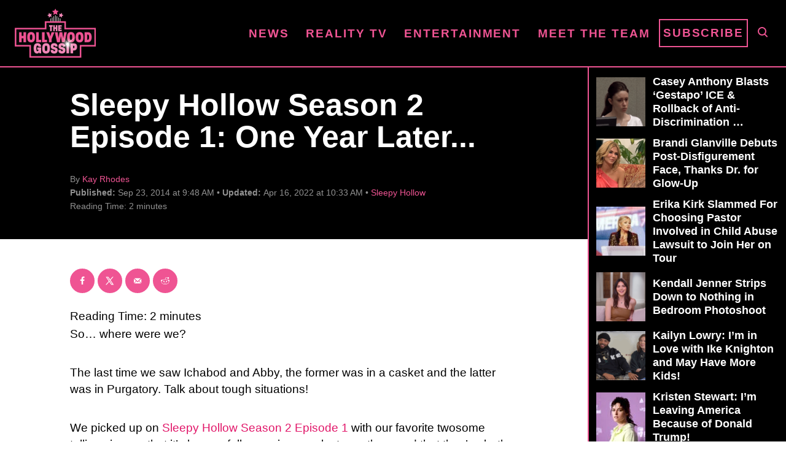

--- FILE ---
content_type: text/html; charset=UTF-8
request_url: https://www.thehollywoodgossip.com/wp-content/plugins/trellis-infinity/public/get-related-post.php?previous_post_ids=169992
body_size: 114
content:
{"excluded_URLs":["169992",545053,544778,543693,543494,542492,542403,539789,539009,538217,536089],"related_post_URLs":["https:\/\/www.thehollywoodgossip.com\/2026\/01\/the-white-lotus-season-4-location-cast-details-and-more\/","https:\/\/www.thehollywoodgossip.com\/2026\/01\/stranger-things-creator-respond-is-the-show-really-over\/","https:\/\/www.thehollywoodgossip.com\/2025\/12\/bowen-yang-is-leaving-saturday-night-live-after-7-seasons\/","https:\/\/www.thehollywoodgossip.com\/2025\/12\/julie-chrisley-to-actually-star-in-cooking-show-after-prison-release\/","https:\/\/www.thehollywoodgossip.com\/2025\/12\/the-hunting-wives-season-2-who-is-joining-the-cast\/","https:\/\/www.thehollywoodgossip.com\/2025\/12\/sheinelle-jones-confirmed-as-today-show-co-host-after-hoda-kotb-exit\/","https:\/\/www.thehollywoodgossip.com\/2025\/11\/alls-fair-scores-huge-debut-for-hulu-amid-hilariously-horrible-reviews\/","https:\/\/www.thehollywoodgossip.com\/2025\/10\/stranger-things-spoilers-the-final-battle-begins\/","https:\/\/www.thehollywoodgossip.com\/2025\/10\/patrick-john-flueger-takes-sudden-leave-of-absence-from-chicago-pd\/","https:\/\/www.thehollywoodgossip.com\/2025\/09\/jimmy-kimmel-bashes-donald-trump-as-bully-we-all-should-hate\/"]}